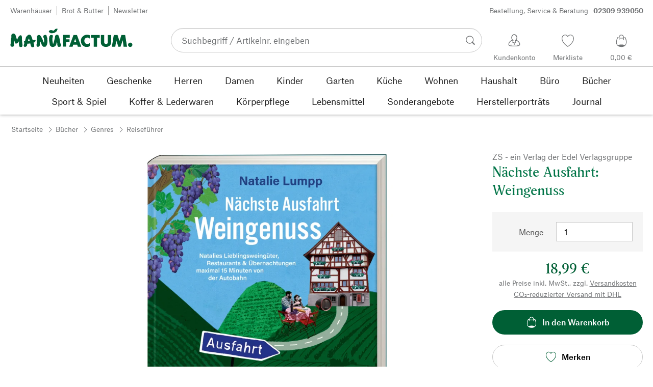

--- FILE ---
content_type: text/css; charset=UTF-8
request_url: https://www.manufactum.de/sell/static/manufactum/shoppingadvisor-fragment.10c497def99ce462f84e.css
body_size: 2248
content:
.mf-PDJ5ce0S{stroke:#005f35}.mf-ZZgEyslZ{align-items:flex-end;display:flex;flex-direction:column}.mf-jh3q1T02{align-items:center;background-color:#f5f5f5;border:1px solid transparent;border-radius:50%;box-shadow:0 7px 10px rgba(0,0,0,.4);color:#222;cursor:pointer;display:flex;height:28px;justify-content:center;margin-bottom:.5rem;padding:0;transition:box-shadow .2s;-webkit-user-select:none;-moz-user-select:none;user-select:none;width:28px}.mf-jh3q1T02:hover{box-shadow:0 3px 4px rgba(0,0,0,.4);transition:box-shadow .1s}.mf-jh3q1T02:active{box-shadow:0 1px 2px rgba(0,0,0,.4)}.mf-W7zpvBvc{background-color:#005f35;border:1px solid transparent;border-radius:50%;box-shadow:0 7px 10px rgba(0,0,0,.4);color:#000;cursor:pointer;display:inline-block;height:52px;margin:0;padding:0 1.5rem .2rem;transition:box-shadow .2s;-webkit-user-select:none;-moz-user-select:none;user-select:none;width:52px}.mf-W7zpvBvc:hover{box-shadow:0 3px 4px rgba(0,0,0,.4);transition:box-shadow .1s}.mf-W7zpvBvc:active{box-shadow:0 1px 2px rgba(0,0,0,.4)}.mf-W7zpvBvc:focus-visible,.mf-jh3q1T02:focus-visible{background-color:#f5f5f5;color:#222;outline:.2rem solid #222;outline-offset:-.2rem}.mf-PxysJjvE{align-items:center;display:flex;height:100%;justify-content:center}.mf-YxxBdQcq{color:#fff;text-align:center}.mf-rxHr4i0O{background-color:#fff;border-radius:4px;box-shadow:0 10px 38px -10px rgba(14,18,22,.35),0 10px 20px -15px rgba(14,18,22,.2);padding:10px 15px;transition:opacity .5s ease-in;-webkit-user-select:none;-moz-user-select:none;user-select:none;width:-moz-max-content;width:max-content}.mf-rxHr4i0O.mf-jLAMrOcK{cursor:pointer;opacity:1;pointer-events:all}.mf-rxHr4i0O.mf-Ui6ZTkA5{opacity:0}[data-radix-popper-content-wrapper]{pointer-events:none}@media (forced-colors:active){.mf-rxHr4i0O{border:1px solid transparent}}.mf-q5IFm43h{fill:#fff}.mf-UaZvQdW6{display:flex;flex-direction:column}.mf-iJphJrQU{text-align:center}.mf-_qbt_OIR{align-items:flex-end;display:flex}.mf-a6zShvGJ{animation-duration:.4s;animation-name:mf-VCRLvtwR;animation-timing-function:cubic-bezier(.16,1,.3,1);border-radius:1rem;display:flex;padding:1rem 1.5rem;position:relative;word-break:break-word}.mf-_qbt_OIR>.mf-a6zShvGJ.mf-Q1EK__Eo{flex:1}.mf-_qbt_OIR>.mf-a6zShvGJ.mf-Q1EK__Eo.mf-AmogCP4L{flex:none}.mf-_qbt_OIR>.mf-a6zShvGJ.mf-Q1EK__Eo:before,.mf-a6zShvGJ.mf-gdsyiT5O:before{background-color:inherit;bottom:0;content:"";height:1.2rem;-webkit-mask-position:center;mask-position:center;-webkit-mask-repeat:no-repeat;mask-repeat:no-repeat;-webkit-mask-size:contain;mask-size:contain;position:absolute;width:1.2rem}.mf-_qbt_OIR>.mf-a6zShvGJ.mf-Q1EK__Eo:before,.mf-a6zShvGJ.mf-gdsyiT5O:before{inset-inline-start:-1.2rem;-webkit-mask-image:url("data:image/svg+xml;charset=utf-8,%3Csvg xmlns='http://www.w3.org/2000/svg' width='3' height='3'%3E%3Cpath d='M0 3h3V0c0 1-2 3-3 3'/%3E%3C/svg%3E");mask-image:url("data:image/svg+xml;charset=utf-8,%3Csvg xmlns='http://www.w3.org/2000/svg' width='3' height='3'%3E%3Cpath d='M0 3h3V0c0 1-2 3-3 3'/%3E%3C/svg%3E")}.mf-a6zShvGJ.mf-gdsyiT5O:before{inset-inline-start:99.9%;-webkit-mask-image:url("data:image/svg+xml;charset=utf-8,%3Csvg xmlns='http://www.w3.org/2000/svg' width='3' height='3'%3E%3Cpath d='M0 3h3C2 3 0 1 0 0'/%3E%3C/svg%3E");mask-image:url("data:image/svg+xml;charset=utf-8,%3Csvg xmlns='http://www.w3.org/2000/svg' width='3' height='3'%3E%3Cpath d='M0 3h3C2 3 0 1 0 0'/%3E%3C/svg%3E")}.mf-a6zShvGJ.mf-Q1EK__Eo{background-color:#fff}.mf-_qbt_OIR>.mf-a6zShvGJ.mf-Q1EK__Eo{border-bottom-left-radius:0}.mf-a6zShvGJ.mf-gdsyiT5O{background-color:#dce0e2;border-bottom-right-radius:0;margin-left:4.5rem}.mf-n72kstCV{background-color:#ddecf9;border:0;cursor:pointer;margin-left:2rem}.mf-n72kstCV .mf-U8eonJS8{color:#0b5488;text-align:left}.mf-nBwDW83K{margin:0 1.5rem .2rem 0;width:3rem}.mf-ios .mf-nBwDW83K{height:3rem;margin:0 1.5rem -.2rem 0}.mf-ios .mf-nBwDW83K>div{height:100%}.mf-xC6S_yK0{margin:1.5rem auto}.mf-AmogCP4L{background-color:#fff;margin-right:auto;padding:2rem 1rem 1rem}.mf-AmogCP4L>div{animation:mf-rJ6CEnrW .5s infinite alternate;background-color:#999;border-radius:50%;height:1.2rem;margin:.4rem .3rem;opacity:1;width:1.2rem}@keyframes mf-rJ6CEnrW{to{opacity:.1;transform:translateY(-12px)}}.mf-AmogCP4L>div:nth-child(2){animation-delay:.2s}.mf-AmogCP4L>div:nth-child(3){animation-delay:.4s}.mf-oSkdJZwJ{background-color:#fff;border-radius:1rem;padding:1.5rem}.mf-LpTjyAnr{padding-bottom:1.5rem}@keyframes mf-VCRLvtwR{0%{opacity:0;transform:translateY(2px)}to{opacity:1;transform:translateY(0)}}@media (forced-colors:active){.mf-a6zShvGJ,.mf-a6zShvGJ.mf-n72kstCV{border:1px solid transparent}.mf-AmogCP4L>div{background-color:ButtonText}}.mf-zrwqumEu{align-items:center;border-top:1px solid #e1e1e1;display:flex;flex-direction:column;padding:1rem 1rem .5rem}@media (min-width:500px){.mf-zrwqumEu.mf-Kb6oX6X_{border-bottom-left-radius:1.5rem;border-bottom-right-radius:1.5rem}}.mf-zrwqumEu.mf-Kb6oX6X_{background-color:#e1e1e1}.mf-FqQHZuhC{background-color:#f5f5f5;border-radius:3rem;cursor:text;display:flex;margin-bottom:.5rem;padding:.5rem;width:100%}@media (forced-colors:active){.mf-FqQHZuhC{border:1px solid transparent}}.mf-avpyRUQS{display:inline-block;height:auto;margin:1rem .5rem 1rem 1rem;position:relative;width:100%}.mf-v3PdlNah{-webkit-appearance:none;background-color:transparent;border:0;color:#222;font-size:1.6rem;height:auto;resize:none;scrollbar-color:#e1e1e1 transparent;text-overflow:ellipsis;vertical-align:top;width:100%}.mf-v3PdlNah::-moz-placeholder{color:#727476;overflow:hidden;text-overflow:ellipsis}.mf-v3PdlNah::placeholder{color:#727476;overflow:hidden;text-overflow:ellipsis}.mf-v3PdlNah:focus-visible{outline:0}.mf-FqQHZuhC:focus-within{border-color:#c8c8c8;outline:.2rem solid #005f35;outline-offset:0}.mf-hRPyrbSg{display:flex}.mf-zwB5J1VC{align-items:center;align-self:center;background-color:#005f35;border:1px solid transparent;border-radius:2.3rem;color:#fff;cursor:pointer;display:flex;height:40px;justify-content:center;margin-right:.1rem;-webkit-user-select:none;-moz-user-select:none;user-select:none;width:40px}.mf-zwB5J1VC:disabled{background-color:#e1e1e1;color:#f5f5f5;cursor:default}.mf-zwB5J1VC:focus-visible{border-color:#fff;outline:.2rem solid #222;outline-offset:.1rem}.mf-seltgwUK{color:#999;font-size:1rem;position:absolute;right:0;top:-12px}.mf-hED7Lx5T{color:#e01b00}.mf-J6BiJ5l6{background-color:#fff;border-radius:4px;box-shadow:0 10px 38px -10px rgba(14,18,22,.35),0 10px 20px -15px rgba(14,18,22,.2);max-height:var(--radix-tooltip-content-available-height);padding:10px 15px;pointer-events:none;-webkit-user-select:none;-moz-user-select:none;user-select:none;width:var(--radix-tooltip-trigger-width)}.mf-JWOpuxSy{fill:#fff}.mf-w5LT5W9W{text-align:center}.mf-Fkc9gjy_[aria-hidden=true]{transform:translateY(100vh)}@media (max-width:499px){.mf-Fkc9gjy_[aria-hidden=false]{bottom:0;left:0;right:0;top:0}}@media (min-width:500px){.mf-Fkc9gjy_[aria-hidden=false]{bottom:0;right:0}}.mf-Fkc9gjy_[aria-hidden=false]{position:fixed;transition:transform .4s ease-out;z-index:99}@media (max-width:499px){.mf-KubgraNX{height:100%;width:100%}}@media (min-width:500px){.mf-KubgraNX{border-radius:1.5rem;box-shadow:0 0 30px 1px rgba(0,0,0,.2);height:650px;margin:4rem;width:364px}}.mf-KubgraNX{animation-duration:.4s;animation-name:mf-bYzOgtxf;animation-timing-function:cubic-bezier(.16,1,.3,1);background-color:#fff;display:none;flex-direction:column}@media (forced-colors:active){.mf-KubgraNX{border:1px solid transparent}}.mf-EZipYX6l{display:flex}.mf-lFeIdB6b{align-items:center;border-bottom:1px solid #e1e1e1;display:flex;justify-content:space-between;padding:1.5rem}.mf-lFeIdB6b .mf-JYE2nDHT.mf-JYE2nDHT{margin:0}.mf-OI7xSTDF{background:none;border:0;color:#222;cursor:pointer;margin:-1.2rem;padding:1.2rem}.mf-Q2KEeubk{color:#fff}.mf-OI7xSTDF:focus-visible,.mf-Q2KEeubk:focus-visible{background-color:#f5f5f5;border-radius:.3rem;outline:.2rem solid #222;outline-offset:-.2rem}.mf-xoA4Paqu{background-color:#fff;border-radius:4px;box-shadow:0 10px 38px -10px rgba(14,18,22,.35),0 10px 20px -15px rgba(14,18,22,.2);padding:10px 15px;-webkit-user-select:none;-moz-user-select:none;user-select:none;width:-moz-max-content;width:max-content}.mf-zKOnTp4Z{fill:#fff}.mf-v9v_kbDP{align-self:center;width:5rem}.mf-JQuGL9R5{background-color:#f5f5f5;display:flex;flex-direction:column;gap:1rem;height:100%;overflow-x:hidden;overflow-y:auto;padding:1rem 2rem}@keyframes mf-bYzOgtxf{0%{opacity:0;transform:translateY(2px)}to{opacity:1;transform:translateY(0)}}@media (max-width:499px){.mf-hJ8uNmmc{margin:3rem}}@media (min-width:500px){.mf-hJ8uNmmc{margin:5rem}}.mf-hJ8uNmmc{bottom:0;position:fixed;right:0;z-index:98}
/*# sourceMappingURL=shoppingadvisor-fragment.10c497def99ce462f84e.css.map*/